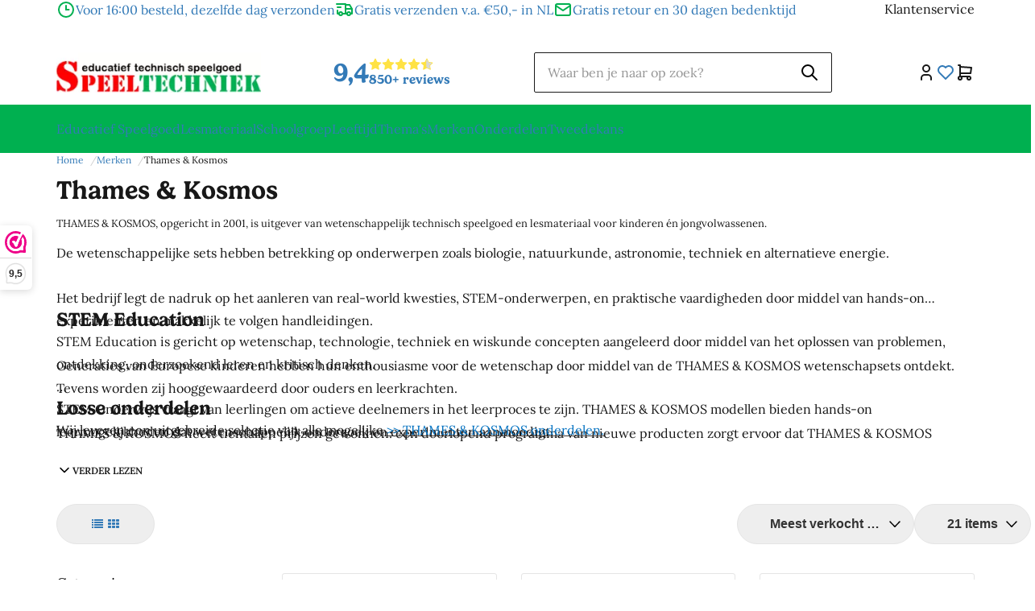

--- FILE ---
content_type: text/xml; charset="utf-8"
request_url: https://www.speeltechniek.nl/website/Includes/AjaxFunctions/WebsiteAjaxHandler.php?Show=ProductCategory
body_size: 487
content:
<?xml version="1.0" encoding="utf-8" ?><xjx><cmd n="js"><![CDATA[$(".page__viewed-recently").html("                               ")]]></cmd><cmd n="js"><![CDATA[console.group("8880797: Thames & Kosmos                          POST:https://www.speeltechniek.nl/website/Includes/AjaxFunctions/WebsiteAjaxHandler.php?Show=ProductCategory:LoadCategory");]]></cmd><cmd n="js"><![CDATA[console.info("Factory_Protom_Page_Category_ViewedRecently       IsSettingEnabled:58 ViewedRecently is enabled 1");]]></cmd><cmd n="js"><![CDATA[console.info("Factory_Protom_Page_Category_ViewedRecently       Factory\Protom\Page\Category\{closure}:96 Empty recently viewed products, recently viewed product are not visible");]]></cmd><cmd n="js"><![CDATA[console.info("Factory_Protom_Page_Category_Pagination           Build:28 IsPageRange 1");]]></cmd><cmd n="js"><![CDATA[console.info("Factory_Protom_Page_Category_MostViewed           Factory\Protom\Page\Category\{closure}:68 Page element is null, false returnd");]]></cmd><cmd n="js">console.groupEnd()</cmd><cmd n="js"><![CDATA[ajaxRequest.callbackSuccess("load");]]></cmd><cmd n="js"><![CDATA[CSRF.SetToken("2ba774960e52f73818c842994d64f897917ef0ece978dbd58363c53498268e0d")]]></cmd></xjx>